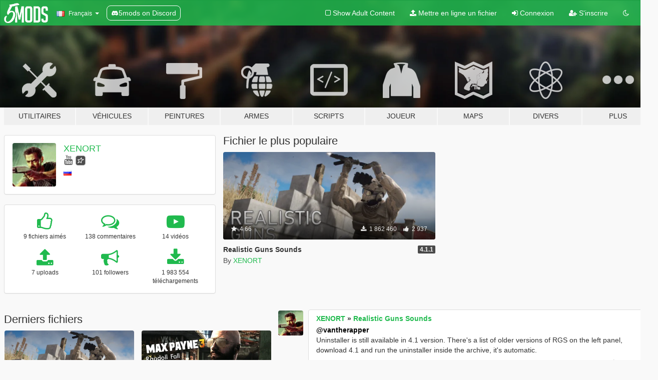

--- FILE ---
content_type: text/html; charset=utf-8
request_url: https://fr.gta5-mods.com/users/XENORT
body_size: 10824
content:

<!DOCTYPE html>
<html lang="fr" dir="ltr">
<head>
	<title>
		Mods pour GTA 5 par XENORT - GTA5-Mods.com
	</title>

		<script
		  async
		  src="https://hb.vntsm.com/v4/live/vms/sites/gta5-mods.com/index.js"
        ></script>

        <script>
          self.__VM = self.__VM || [];
          self.__VM.push(function (admanager, scope) {
            scope.Config.buildPlacement((configBuilder) => {
              configBuilder.add("billboard");
              configBuilder.addDefaultOrUnique("mobile_mpu").setBreakPoint("mobile")
            }).display("top-ad");

            scope.Config.buildPlacement((configBuilder) => {
              configBuilder.add("leaderboard");
              configBuilder.addDefaultOrUnique("mobile_mpu").setBreakPoint("mobile")
            }).display("central-ad");

            scope.Config.buildPlacement((configBuilder) => {
              configBuilder.add("mpu");
              configBuilder.addDefaultOrUnique("mobile_mpu").setBreakPoint("mobile")
            }).display("side-ad");

            scope.Config.buildPlacement((configBuilder) => {
              configBuilder.add("leaderboard");
              configBuilder.addDefaultOrUnique("mpu").setBreakPoint({ mediaQuery: "max-width:1200px" })
            }).display("central-ad-2");

            scope.Config.buildPlacement((configBuilder) => {
              configBuilder.add("leaderboard");
              configBuilder.addDefaultOrUnique("mobile_mpu").setBreakPoint("mobile")
            }).display("bottom-ad");

            scope.Config.buildPlacement((configBuilder) => {
              configBuilder.add("desktop_takeover");
              configBuilder.addDefaultOrUnique("mobile_takeover").setBreakPoint("mobile")
            }).display("takeover-ad");

            scope.Config.get('mpu').display('download-ad-1');
          });
        </script>

	<meta charset="utf-8">
	<meta name="viewport" content="width=320, initial-scale=1.0, maximum-scale=1.0">
	<meta http-equiv="X-UA-Compatible" content="IE=edge">
	<meta name="msapplication-config" content="none">
	<meta name="theme-color" content="#20ba4e">
	<meta name="msapplication-navbutton-color" content="#20ba4e">
	<meta name="apple-mobile-web-app-capable" content="yes">
	<meta name="apple-mobile-web-app-status-bar-style" content="#20ba4e">
	<meta name="csrf-param" content="authenticity_token" />
<meta name="csrf-token" content="U/0NqnZXXoQhSxvynJp2znYUmUeCMVOweXlfKVX7VMi2GzL0juITmnnZzU6vk9QzWkLu+tAQkru3woe7j0n+fw==" />
	

	<link rel="shortcut icon" type="image/x-icon" href="https://images.gta5-mods.com/icons/favicon.png">
	<link rel="stylesheet" media="screen" href="/assets/application-7e510725ebc5c55e88a9fd87c027a2aa9e20126744fbac89762e0fd54819c399.css" />
	    <link rel="alternate" hreflang="id" href="https://id.gta5-mods.com/users/XENORT">
    <link rel="alternate" hreflang="ms" href="https://ms.gta5-mods.com/users/XENORT">
    <link rel="alternate" hreflang="bg" href="https://bg.gta5-mods.com/users/XENORT">
    <link rel="alternate" hreflang="ca" href="https://ca.gta5-mods.com/users/XENORT">
    <link rel="alternate" hreflang="cs" href="https://cs.gta5-mods.com/users/XENORT">
    <link rel="alternate" hreflang="da" href="https://da.gta5-mods.com/users/XENORT">
    <link rel="alternate" hreflang="de" href="https://de.gta5-mods.com/users/XENORT">
    <link rel="alternate" hreflang="el" href="https://el.gta5-mods.com/users/XENORT">
    <link rel="alternate" hreflang="en" href="https://www.gta5-mods.com/users/XENORT">
    <link rel="alternate" hreflang="es" href="https://es.gta5-mods.com/users/XENORT">
    <link rel="alternate" hreflang="fr" href="https://fr.gta5-mods.com/users/XENORT">
    <link rel="alternate" hreflang="gl" href="https://gl.gta5-mods.com/users/XENORT">
    <link rel="alternate" hreflang="ko" href="https://ko.gta5-mods.com/users/XENORT">
    <link rel="alternate" hreflang="hi" href="https://hi.gta5-mods.com/users/XENORT">
    <link rel="alternate" hreflang="it" href="https://it.gta5-mods.com/users/XENORT">
    <link rel="alternate" hreflang="hu" href="https://hu.gta5-mods.com/users/XENORT">
    <link rel="alternate" hreflang="mk" href="https://mk.gta5-mods.com/users/XENORT">
    <link rel="alternate" hreflang="nl" href="https://nl.gta5-mods.com/users/XENORT">
    <link rel="alternate" hreflang="nb" href="https://no.gta5-mods.com/users/XENORT">
    <link rel="alternate" hreflang="pl" href="https://pl.gta5-mods.com/users/XENORT">
    <link rel="alternate" hreflang="pt-BR" href="https://pt.gta5-mods.com/users/XENORT">
    <link rel="alternate" hreflang="ro" href="https://ro.gta5-mods.com/users/XENORT">
    <link rel="alternate" hreflang="ru" href="https://ru.gta5-mods.com/users/XENORT">
    <link rel="alternate" hreflang="sl" href="https://sl.gta5-mods.com/users/XENORT">
    <link rel="alternate" hreflang="fi" href="https://fi.gta5-mods.com/users/XENORT">
    <link rel="alternate" hreflang="sv" href="https://sv.gta5-mods.com/users/XENORT">
    <link rel="alternate" hreflang="vi" href="https://vi.gta5-mods.com/users/XENORT">
    <link rel="alternate" hreflang="tr" href="https://tr.gta5-mods.com/users/XENORT">
    <link rel="alternate" hreflang="uk" href="https://uk.gta5-mods.com/users/XENORT">
    <link rel="alternate" hreflang="zh-CN" href="https://zh.gta5-mods.com/users/XENORT">

  <script src="/javascripts/ads.js"></script>

		<!-- Nexus Google Tag Manager -->
		<script nonce="true">
//<![CDATA[
				window.dataLayer = window.dataLayer || [];

						window.dataLayer.push({
								login_status: 'Guest',
								user_id: undefined,
								gta5mods_id: undefined,
						});

//]]>
</script>
		<script nonce="true">
//<![CDATA[
				(function(w,d,s,l,i){w[l]=w[l]||[];w[l].push({'gtm.start':
				new Date().getTime(),event:'gtm.js'});var f=d.getElementsByTagName(s)[0],
				j=d.createElement(s),dl=l!='dataLayer'?'&l='+l:'';j.async=true;j.src=
				'https://www.googletagmanager.com/gtm.js?id='+i+dl;f.parentNode.insertBefore(j,f);
				})(window,document,'script','dataLayer','GTM-KCVF2WQ');

//]]>
</script>		<!-- End Nexus Google Tag Manager -->
</head>
<body class=" fr">
	<!-- Google Tag Manager (noscript) -->
	<noscript><iframe src="https://www.googletagmanager.com/ns.html?id=GTM-KCVF2WQ"
										height="0" width="0" style="display:none;visibility:hidden"></iframe></noscript>
	<!-- End Google Tag Manager (noscript) -->

<div id="page-cover"></div>
<div id="page-loading">
	<span class="graphic"></span>
	<span class="message">Chargement...</span>
</div>

<div id="page-cover"></div>

<nav id="main-nav" class="navbar navbar-default">
  <div class="container">
    <div class="navbar-header">
      <a class="navbar-brand" href="/"></a>

      <ul class="nav navbar-nav">
        <li id="language-dropdown" class="dropdown">
          <a href="#language" class="dropdown-toggle" data-toggle="dropdown">
            <span class="famfamfam-flag-fr icon"></span>&nbsp;
            <span class="language-name">Français</span>
            <span class="caret"></span>
          </a>

          <ul class="dropdown-menu dropdown-menu-with-footer">
                <li>
                  <a href="https://id.gta5-mods.com/users/XENORT">
                    <span class="famfamfam-flag-id"></span>
                    <span class="language-name">Bahasa Indonesia</span>
                  </a>
                </li>
                <li>
                  <a href="https://ms.gta5-mods.com/users/XENORT">
                    <span class="famfamfam-flag-my"></span>
                    <span class="language-name">Bahasa Melayu</span>
                  </a>
                </li>
                <li>
                  <a href="https://bg.gta5-mods.com/users/XENORT">
                    <span class="famfamfam-flag-bg"></span>
                    <span class="language-name">Български</span>
                  </a>
                </li>
                <li>
                  <a href="https://ca.gta5-mods.com/users/XENORT">
                    <span class="famfamfam-flag-catalonia"></span>
                    <span class="language-name">Català</span>
                  </a>
                </li>
                <li>
                  <a href="https://cs.gta5-mods.com/users/XENORT">
                    <span class="famfamfam-flag-cz"></span>
                    <span class="language-name">Čeština</span>
                  </a>
                </li>
                <li>
                  <a href="https://da.gta5-mods.com/users/XENORT">
                    <span class="famfamfam-flag-dk"></span>
                    <span class="language-name">Dansk</span>
                  </a>
                </li>
                <li>
                  <a href="https://de.gta5-mods.com/users/XENORT">
                    <span class="famfamfam-flag-de"></span>
                    <span class="language-name">Deutsch</span>
                  </a>
                </li>
                <li>
                  <a href="https://el.gta5-mods.com/users/XENORT">
                    <span class="famfamfam-flag-gr"></span>
                    <span class="language-name">Ελληνικά</span>
                  </a>
                </li>
                <li>
                  <a href="https://www.gta5-mods.com/users/XENORT">
                    <span class="famfamfam-flag-gb"></span>
                    <span class="language-name">English</span>
                  </a>
                </li>
                <li>
                  <a href="https://es.gta5-mods.com/users/XENORT">
                    <span class="famfamfam-flag-es"></span>
                    <span class="language-name">Español</span>
                  </a>
                </li>
                <li>
                  <a href="https://fr.gta5-mods.com/users/XENORT">
                    <span class="famfamfam-flag-fr"></span>
                    <span class="language-name">Français</span>
                  </a>
                </li>
                <li>
                  <a href="https://gl.gta5-mods.com/users/XENORT">
                    <span class="famfamfam-flag-es-gl"></span>
                    <span class="language-name">Galego</span>
                  </a>
                </li>
                <li>
                  <a href="https://ko.gta5-mods.com/users/XENORT">
                    <span class="famfamfam-flag-kr"></span>
                    <span class="language-name">한국어</span>
                  </a>
                </li>
                <li>
                  <a href="https://hi.gta5-mods.com/users/XENORT">
                    <span class="famfamfam-flag-in"></span>
                    <span class="language-name">हिन्दी</span>
                  </a>
                </li>
                <li>
                  <a href="https://it.gta5-mods.com/users/XENORT">
                    <span class="famfamfam-flag-it"></span>
                    <span class="language-name">Italiano</span>
                  </a>
                </li>
                <li>
                  <a href="https://hu.gta5-mods.com/users/XENORT">
                    <span class="famfamfam-flag-hu"></span>
                    <span class="language-name">Magyar</span>
                  </a>
                </li>
                <li>
                  <a href="https://mk.gta5-mods.com/users/XENORT">
                    <span class="famfamfam-flag-mk"></span>
                    <span class="language-name">Македонски</span>
                  </a>
                </li>
                <li>
                  <a href="https://nl.gta5-mods.com/users/XENORT">
                    <span class="famfamfam-flag-nl"></span>
                    <span class="language-name">Nederlands</span>
                  </a>
                </li>
                <li>
                  <a href="https://no.gta5-mods.com/users/XENORT">
                    <span class="famfamfam-flag-no"></span>
                    <span class="language-name">Norsk</span>
                  </a>
                </li>
                <li>
                  <a href="https://pl.gta5-mods.com/users/XENORT">
                    <span class="famfamfam-flag-pl"></span>
                    <span class="language-name">Polski</span>
                  </a>
                </li>
                <li>
                  <a href="https://pt.gta5-mods.com/users/XENORT">
                    <span class="famfamfam-flag-br"></span>
                    <span class="language-name">Português do Brasil</span>
                  </a>
                </li>
                <li>
                  <a href="https://ro.gta5-mods.com/users/XENORT">
                    <span class="famfamfam-flag-ro"></span>
                    <span class="language-name">Română</span>
                  </a>
                </li>
                <li>
                  <a href="https://ru.gta5-mods.com/users/XENORT">
                    <span class="famfamfam-flag-ru"></span>
                    <span class="language-name">Русский</span>
                  </a>
                </li>
                <li>
                  <a href="https://sl.gta5-mods.com/users/XENORT">
                    <span class="famfamfam-flag-si"></span>
                    <span class="language-name">Slovenščina</span>
                  </a>
                </li>
                <li>
                  <a href="https://fi.gta5-mods.com/users/XENORT">
                    <span class="famfamfam-flag-fi"></span>
                    <span class="language-name">Suomi</span>
                  </a>
                </li>
                <li>
                  <a href="https://sv.gta5-mods.com/users/XENORT">
                    <span class="famfamfam-flag-se"></span>
                    <span class="language-name">Svenska</span>
                  </a>
                </li>
                <li>
                  <a href="https://vi.gta5-mods.com/users/XENORT">
                    <span class="famfamfam-flag-vn"></span>
                    <span class="language-name">Tiếng Việt</span>
                  </a>
                </li>
                <li>
                  <a href="https://tr.gta5-mods.com/users/XENORT">
                    <span class="famfamfam-flag-tr"></span>
                    <span class="language-name">Türkçe</span>
                  </a>
                </li>
                <li>
                  <a href="https://uk.gta5-mods.com/users/XENORT">
                    <span class="famfamfam-flag-ua"></span>
                    <span class="language-name">Українська</span>
                  </a>
                </li>
                <li>
                  <a href="https://zh.gta5-mods.com/users/XENORT">
                    <span class="famfamfam-flag-cn"></span>
                    <span class="language-name">中文</span>
                  </a>
                </li>
          </ul>
        </li>
        <li class="discord-link">
          <a href="https://discord.gg/2PR7aMzD4U" target="_blank" rel="noreferrer">
            <img src="https://images.gta5-mods.com/site/discord-header.svg" height="15px" alt="">
            <span>5mods on Discord</span>
          </a>
        </li>
      </ul>
    </div>

    <ul class="nav navbar-nav navbar-right">
        <li>
          <a href="/adult_filter" title="Light mode">
              <span class="fa fa-square-o"></span>
            <span>Show Adult <span class="adult-filter__content-text">Content</span></span>
          </a>
        </li>
      <li class="hidden-xs">
        <a href="/upload">
          <span class="icon fa fa-upload"></span>
          Mettre en ligne un fichier
        </a>
      </li>

        <li>
          <a href="/login?r=/users/XENORT">
            <span class="icon fa fa-sign-in"></span>
            <span class="login-text">Connexion</span>
          </a>
        </li>

        <li class="hidden-xs">
          <a href="/register?r=/users/XENORT">
            <span class="icon fa fa-user-plus"></span>
            S&#39;inscrire
          </a>
        </li>

        <li>
            <a href="/dark_mode" title="Dark mode">
              <span class="fa fa-moon-o"></span>
            </a>
        </li>

      <li id="search-dropdown">
        <a href="#search" class="dropdown-toggle" data-toggle="dropdown">
          <span class="fa fa-search"></span>
        </a>

        <div class="dropdown-menu">
          <div class="form-inline">
            <div class="form-group">
              <div class="input-group">
                <div class="input-group-addon"><span  class="fa fa-search"></span></div>
                <input type="text" class="form-control" placeholder="Chercher des mods pour GTA 5...">
              </div>
            </div>
            <button type="submit" class="btn btn-primary">
              Rechercher
            </button>
          </div>
        </div>
      </li>
    </ul>
  </div>
</nav>

<div id="banner" class="">
  <div class="container hidden-xs">
    <div id="intro">
      <h1 class="styled">Bienvenue sur GTA5-Mods.com</h1>
      <p>Select one of the following categories to start browsing the latest GTA 5 PC mods:</p>
    </div>
  </div>

  <div class="container">
    <ul id="navigation" class="clearfix fr">
        <li class="tools ">
          <a href="/tools">
            <span class="icon-category"></span>
            <span class="label-border"></span>
            <span class="label-category ">
              <span>Utilitaires</span>
            </span>
          </a>
        </li>
        <li class="vehicles ">
          <a href="/vehicles">
            <span class="icon-category"></span>
            <span class="label-border"></span>
            <span class="label-category ">
              <span>Véhicules</span>
            </span>
          </a>
        </li>
        <li class="paintjobs ">
          <a href="/paintjobs">
            <span class="icon-category"></span>
            <span class="label-border"></span>
            <span class="label-category ">
              <span>Peintures</span>
            </span>
          </a>
        </li>
        <li class="weapons ">
          <a href="/weapons">
            <span class="icon-category"></span>
            <span class="label-border"></span>
            <span class="label-category ">
              <span>Armes</span>
            </span>
          </a>
        </li>
        <li class="scripts ">
          <a href="/scripts">
            <span class="icon-category"></span>
            <span class="label-border"></span>
            <span class="label-category ">
              <span>Scripts</span>
            </span>
          </a>
        </li>
        <li class="player ">
          <a href="/player">
            <span class="icon-category"></span>
            <span class="label-border"></span>
            <span class="label-category ">
              <span>Joueur</span>
            </span>
          </a>
        </li>
        <li class="maps ">
          <a href="/maps">
            <span class="icon-category"></span>
            <span class="label-border"></span>
            <span class="label-category ">
              <span>Maps</span>
            </span>
          </a>
        </li>
        <li class="misc ">
          <a href="/misc">
            <span class="icon-category"></span>
            <span class="label-border"></span>
            <span class="label-category ">
              <span>Divers</span>
            </span>
          </a>
        </li>
      <li id="more-dropdown" class="more dropdown">
        <a href="#more" class="dropdown-toggle" data-toggle="dropdown">
          <span class="icon-category"></span>
          <span class="label-border"></span>
          <span class="label-category ">
            <span>Plus</span>
          </span>
        </a>

        <ul class="dropdown-menu pull-right">
          <li>
            <a href="http://www.gta5cheats.com" target="_blank">
              <span class="fa fa-external-link"></span>
              GTA 5 Cheats
            </a>
          </li>
        </ul>
      </li>
    </ul>
  </div>
</div>

<div id="content">
  
<div id="profile" data-user-id="212841">
  <div class="container">


        <div class="row">
          <div class="col-sm-6 col-md-4">
            <div class="user-panel panel panel-default">
              <div class="panel-body">
                <div class="row">
                  <div class="col-xs-3">
                    <a href="/users/XENORT">
                      <img class="img-responsive" src="https://img.gta5-mods.com/q75-w100-h100-cfill/avatars/212841/db1bf1-highpayne.png" alt="Db1bf1 highpayne" />
                    </a>
                  </div>
                  <div class="col-xs-9">
                    <a class="username" href="/users/XENORT">XENORT</a>

                        <br/>

                            <div class="user-social">
                              





<a title="YouTube" target="_blank" href="https://www.youtube.com/channel/UC_jJaW7PJ-a-eFebAB2Blfg"><span class="fa fa-youtube"></span></a>


<a title="Rockstar Games Social Club" target="_blank" href="http://socialclub.rockstargames.com/member/_XENORT"><span class="fa fa-socialclub size-20"></span></a>



                            </div>

                              <div class="user-location">
                                <span title="Russie" class="famfamfam-flag-ru user-location-country"></span>
                                
                              </div>

                            <div class="g-ytsubscribe" data-channel="null" data-channelid="UC_jJaW7PJ-a-eFebAB2Blfg" data-layout="default" data-count="default"></div>



                  </div>
                </div>
              </div>
            </div>

              <div class="panel panel-default" dir="auto">
                <div class="panel-body">
                    <div class="user-stats">
                      <div class="row">
                        <div class="col-xs-4">
                          <span class="stat-icon fa fa-thumbs-o-up"></span>
                          <span class="stat-label">
                            9 fichiers aimés
                          </span>
                        </div>
                        <div class="col-xs-4">
                          <span class="stat-icon fa fa-comments-o"></span>
                          <span class="stat-label">
                            138 commentaires
                          </span>
                        </div>
                        <div class="col-xs-4">
                          <span class="stat-icon fa fa-youtube-play"></span>
                          <span class="stat-label">
                            14 vidéos
                          </span>
                        </div>
                      </div>

                      <div class="row">
                        <div class="col-xs-4">
                          <span class="stat-icon fa fa-upload"></span>
                          <span class="stat-label">
                            7 uploads
                          </span>
                        </div>
                        <div class="col-xs-4">
                          <span class="stat-icon fa fa-bullhorn"></span>
                          <span class="stat-label">
                            101 followers
                          </span>
                        </div>
                          <div class="col-xs-4">
                            <span class="stat-icon fa fa-download"></span>
                            <span class="stat-label">
                              1 983 554 téléchargements
                            </span>
                          </div>
                      </div>
                    </div>
                </div>
              </div>
          </div>

            <div class="col-sm-6 col-md-4 file-list">
              <h3 class="no-margin-top">Fichier le plus populaire</h3>
              
<div class="file-list-obj">
  <a href="/weapons/realistic-weapons-sounds" title="Realistic Guns Sounds" class="preview empty">

    <img title="Realistic Guns Sounds" class="img-responsive" alt="Realistic Guns Sounds" src="https://img.gta5-mods.com/q75-w500-h333-cfill/images/realistic-weapons-sounds/cfcad6-rgsv4.png" />

      <ul class="categories">
            <li>Son</li>
            <li>Featured</li>
      </ul>

      <div class="stats">
        <div>
            <span title="4.66 star rating">
              <span class="fa fa-star"></span> 4.66
            </span>
        </div>
        <div>
          <span title="1 862 460 téléchargements">
            <span class="fa fa-download"></span> 1 862 460
          </span>
          <span class="stats-likes" title="2 937 aiment">
            <span class="fa fa-thumbs-up"></span> 2 937
          </span>
        </div>
      </div>

  </a>
  <div class="details">
    <div class="top">
      <div class="name">
        <a href="/weapons/realistic-weapons-sounds" title="Realistic Guns Sounds">
          <span dir="ltr">Realistic Guns Sounds</span>
        </a>
      </div>
        <div class="version" dir="ltr" title="4.1.1">4.1.1</div>
    </div>
    <div class="bottom">
      <span class="bottom-by">By</span> <a href="/users/XENORT" title="XENORT">XENORT</a>
    </div>
  </div>
</div>
            </div>
        </div>

            <div class="row">
                  <div class="file-list col-sm-5">
                    <div class="row-heading">
                      <h3 class="latest-files">
                        Derniers fichiers
                      </h3>
                    </div>

                        <div class="row">
                            <div class="col-xs-6 col-sm-12 col-md-6">
                              
<div class="file-list-obj">
  <a href="/weapons/realistic-weapons-sounds" title="Realistic Guns Sounds" class="preview empty">

    <img title="Realistic Guns Sounds" class="img-responsive" alt="Realistic Guns Sounds" src="https://img.gta5-mods.com/q75-w500-h333-cfill/images/realistic-weapons-sounds/cfcad6-rgsv4.png" />

      <ul class="categories">
            <li>Son</li>
            <li>Featured</li>
      </ul>

      <div class="stats">
        <div>
            <span title="4.66 star rating">
              <span class="fa fa-star"></span> 4.66
            </span>
        </div>
        <div>
          <span title="1 862 460 téléchargements">
            <span class="fa fa-download"></span> 1 862 460
          </span>
          <span class="stats-likes" title="2 937 aiment">
            <span class="fa fa-thumbs-up"></span> 2 937
          </span>
        </div>
      </div>

  </a>
  <div class="details">
    <div class="top">
      <div class="name">
        <a href="/weapons/realistic-weapons-sounds" title="Realistic Guns Sounds">
          <span dir="ltr">Realistic Guns Sounds</span>
        </a>
      </div>
        <div class="version" dir="ltr" title="4.1.1">4.1.1</div>
    </div>
    <div class="bottom">
      <span class="bottom-by">By</span> <a href="/users/XENORT" title="XENORT">XENORT</a>
    </div>
  </div>
</div>
                            </div>
                            <div class="col-xs-6 col-sm-12 col-md-6">
                              
<div class="file-list-obj">
  <a href="/misc/mp3-max-payne-3-ragdoll-fall-sounds-bullet-hit-sounds" title="MP3 (Max Payne 3) Ragdoll Fall Sounds & Bullet Hit Sounds" class="preview empty">

    <img title="MP3 (Max Payne 3) Ragdoll Fall Sounds & Bullet Hit Sounds" class="img-responsive" alt="MP3 (Max Payne 3) Ragdoll Fall Sounds & Bullet Hit Sounds" src="https://img.gta5-mods.com/q75-w500-h333-cfill/images/mp3-max-payne-3-ragdoll-fall-sounds-bullet-hit-sounds/50f071-mp3soundslogo.png" />

      <ul class="categories">
            <li>Son</li>
      </ul>

      <div class="stats">
        <div>
            <span title="5.0 star rating">
              <span class="fa fa-star"></span> 5.0
            </span>
        </div>
        <div>
          <span title="7 509 téléchargements">
            <span class="fa fa-download"></span> 7 509
          </span>
          <span class="stats-likes" title="49 aiment">
            <span class="fa fa-thumbs-up"></span> 49
          </span>
        </div>
      </div>

  </a>
  <div class="details">
    <div class="top">
      <div class="name">
        <a href="/misc/mp3-max-payne-3-ragdoll-fall-sounds-bullet-hit-sounds" title="MP3 (Max Payne 3) Ragdoll Fall Sounds & Bullet Hit Sounds">
          <span dir="ltr">MP3 (Max Payne 3) Ragdoll Fall Sounds & Bullet Hit Sounds</span>
        </a>
      </div>
        <div class="version" dir="ltr" title="1.0">1.0</div>
    </div>
    <div class="bottom">
      <span class="bottom-by">By</span> <a href="/users/XENORT" title="XENORT">XENORT</a>
    </div>
  </div>
</div>
                            </div>
                        </div>
                        <div class="row">
                            <div class="col-xs-6 col-sm-12 col-md-6">
                              
<div class="file-list-obj">
  <a href="/misc/rdr-red-dead-redemption-ragdoll-fall-sounds-gory-bullet-hit-sounds" title="RDR (Red Dead Redemption) Ragdoll Fall Sounds & Gory Bullet Hit Sounds" class="preview empty">

    <img title="RDR (Red Dead Redemption) Ragdoll Fall Sounds & Gory Bullet Hit Sounds" class="img-responsive" alt="RDR (Red Dead Redemption) Ragdoll Fall Sounds & Gory Bullet Hit Sounds" src="https://img.gta5-mods.com/q75-w500-h333-cfill/images/rdr-red-dead-redemption-ragdoll-fall-sounds-gory-bullet-hit-sounds/85a748-preview.png" />

      <ul class="categories">
            <li>Son</li>
      </ul>

      <div class="stats">
        <div>
            <span title="4.85 star rating">
              <span class="fa fa-star"></span> 4.85
            </span>
        </div>
        <div>
          <span title="7 010 téléchargements">
            <span class="fa fa-download"></span> 7 010
          </span>
          <span class="stats-likes" title="76 aiment">
            <span class="fa fa-thumbs-up"></span> 76
          </span>
        </div>
      </div>

  </a>
  <div class="details">
    <div class="top">
      <div class="name">
        <a href="/misc/rdr-red-dead-redemption-ragdoll-fall-sounds-gory-bullet-hit-sounds" title="RDR (Red Dead Redemption) Ragdoll Fall Sounds & Gory Bullet Hit Sounds">
          <span dir="ltr">RDR (Red Dead Redemption) Ragdoll Fall Sounds & Gory Bullet Hit Sounds</span>
        </a>
      </div>
        <div class="version" dir="ltr" title="1.3.2">1.3.2</div>
    </div>
    <div class="bottom">
      <span class="bottom-by">By</span> <a href="/users/XENORT" title="XENORT">XENORT</a>
    </div>
  </div>
</div>
                            </div>
                            <div class="col-xs-6 col-sm-12 col-md-6">
                              
<div class="file-list-obj">
  <a href="/misc/gta-iv-footstep-sounds" title="GTA IV Footstep Sounds" class="preview empty">

    <img title="GTA IV Footstep Sounds" class="img-responsive" alt="GTA IV Footstep Sounds" src="https://img.gta5-mods.com/q75-w500-h333-cfill/images/gta-iv-footstep-sounds/6e49ca-gta4footstepsoundslogo.png" />

      <ul class="categories">
            <li>Son</li>
      </ul>

      <div class="stats">
        <div>
            <span title="4.78 star rating">
              <span class="fa fa-star"></span> 4.78
            </span>
        </div>
        <div>
          <span title="11 035 téléchargements">
            <span class="fa fa-download"></span> 11 035
          </span>
          <span class="stats-likes" title="87 aiment">
            <span class="fa fa-thumbs-up"></span> 87
          </span>
        </div>
      </div>

  </a>
  <div class="details">
    <div class="top">
      <div class="name">
        <a href="/misc/gta-iv-footstep-sounds" title="GTA IV Footstep Sounds">
          <span dir="ltr">GTA IV Footstep Sounds</span>
        </a>
      </div>
        <div class="version" dir="ltr" title="BETA">BETA</div>
    </div>
    <div class="bottom">
      <span class="bottom-by">By</span> <a href="/users/XENORT" title="XENORT">XENORT</a>
    </div>
  </div>
</div>
                            </div>
                        </div>
                        <div class="row">
                            <div class="col-xs-6 col-sm-12 col-md-6">
                              
<div class="file-list-obj">
  <a href="/vehicles/realistic-car-physics" title="Realistic car physics" class="preview empty">

    <img title="Realistic car physics" class="img-responsive" alt="Realistic car physics" src="https://img.gta5-mods.com/q75-w500-h333-cfill/images/realistic-car-physics/b6548a-GTA5 2017-06-12 07-03-56-424.png" />

      <ul class="categories">
            <li>Realistic</li>
            <li>Voiture</li>
            <li>Physics</li>
      </ul>

      <div class="stats">
        <div>
            <span title="4.58 star rating">
              <span class="fa fa-star"></span> 4.58
            </span>
        </div>
        <div>
          <span title="48 352 téléchargements">
            <span class="fa fa-download"></span> 48 352
          </span>
          <span class="stats-likes" title="47 aiment">
            <span class="fa fa-thumbs-up"></span> 47
          </span>
        </div>
      </div>

  </a>
  <div class="details">
    <div class="top">
      <div class="name">
        <a href="/vehicles/realistic-car-physics" title="Realistic car physics">
          <span dir="ltr">Realistic car physics</span>
        </a>
      </div>
        <div class="version" dir="ltr" title="1.0">1.0</div>
    </div>
    <div class="bottom">
      <span class="bottom-by">By</span> <a href="/users/XENORT" title="XENORT">XENORT</a>
    </div>
  </div>
</div>
                            </div>
                            <div class="col-xs-6 col-sm-12 col-md-6">
                              
<div class="file-list-obj">
  <a href="/weapons/realistic-reloading-sounds" title="Realistic reloading sounds" class="preview empty">

    <img title="Realistic reloading sounds" class="img-responsive" alt="Realistic reloading sounds" src="https://img.gta5-mods.com/q75-w500-h333-cfill/images/realistic-reloading-sounds/c2c064-GTA5 2017-01-25 09-44-45-865 — копия.png" />

      <ul class="categories">
            <li>Son</li>
      </ul>

      <div class="stats">
        <div>
            <span title="3.92 star rating">
              <span class="fa fa-star"></span> 3.92
            </span>
        </div>
        <div>
          <span title="32 199 téléchargements">
            <span class="fa fa-download"></span> 32 199
          </span>
          <span class="stats-likes" title="126 aiment">
            <span class="fa fa-thumbs-up"></span> 126
          </span>
        </div>
      </div>

  </a>
  <div class="details">
    <div class="top">
      <div class="name">
        <a href="/weapons/realistic-reloading-sounds" title="Realistic reloading sounds">
          <span dir="ltr">Realistic reloading sounds</span>
        </a>
      </div>
        <div class="version" dir="ltr" title="1.0">1.0</div>
    </div>
    <div class="bottom">
      <span class="bottom-by">By</span> <a href="/users/XENORT" title="XENORT">XENORT</a>
    </div>
  </div>
</div>
                            </div>
                        </div>
                        <div class="row">
                            <div class="col-xs-6 col-sm-12 col-md-6">
                              
<div class="file-list-obj">
  <a href="/weapons/gta-v-new-reloading-sounds" title="New reloading sounds" class="preview empty">

    <img title="New reloading sounds" class="img-responsive" alt="New reloading sounds" src="https://img.gta5-mods.com/q75-w500-h333-cfill/images/gta-v-new-reloading-sounds/69117c-bandicam 2016-10-27 21-11-29-903.jpg" />

      <ul class="categories">
            <li>Son</li>
      </ul>

      <div class="stats">
        <div>
            <span title="4.46 star rating">
              <span class="fa fa-star"></span> 4.46
            </span>
        </div>
        <div>
          <span title="14 989 téléchargements">
            <span class="fa fa-download"></span> 14 989
          </span>
          <span class="stats-likes" title="88 aiment">
            <span class="fa fa-thumbs-up"></span> 88
          </span>
        </div>
      </div>

  </a>
  <div class="details">
    <div class="top">
      <div class="name">
        <a href="/weapons/gta-v-new-reloading-sounds" title="New reloading sounds">
          <span dir="ltr">New reloading sounds</span>
        </a>
      </div>
        <div class="version" dir="ltr" title="1.2">1.2</div>
    </div>
    <div class="bottom">
      <span class="bottom-by">By</span> <a href="/users/XENORT" title="XENORT">XENORT</a>
    </div>
  </div>
</div>
                            </div>
                        </div>
                  </div>

                  <div id="comments" class="col-sm-7">
                    <ul class="media-list comments-list" style="display: block;">
                      
    <li id="comment-2219051" class="comment media " data-comment-id="2219051" data-username="XENORT" data-mentions="[&quot;vantherapper&quot;]">
      <div class="media-left">
        <a href="/users/XENORT"><img class="media-object" src="https://img.gta5-mods.com/q75-w100-h100-cfill/avatars/212841/db1bf1-highpayne.png" alt="Db1bf1 highpayne" /></a>
      </div>
      <div class="media-body">
        <div class="panel panel-default">
          <div class="panel-body">
            <div class="media-heading clearfix">
              <div class="pull-left flip" dir="auto">
                <a href="/users/XENORT">XENORT</a>
                    &raquo;
                    <a href="/weapons/realistic-weapons-sounds">Realistic Guns Sounds</a>
              </div>
              <div class="pull-right flip">
                

                
              </div>
            </div>

            <div class="comment-text " dir="auto"><p><a class="mention" href="/users/vantherapper">@vantherapper</a> 
<br />Uninstaller is still available in 4.1 version. There&#39;s a list of older versions of RGS on the left panel, download 4.1 and run the uninstaller inside the archive, it&#39;s automatic.</p></div>

            <div class="media-details clearfix">
              <div class="row">
                <div class="col-md-8 text-left flip">

                    <a class="inline-icon-text" href="/weapons/realistic-weapons-sounds#comment-2219051"><span class="fa fa-comments-o"></span>Voir le contexte</a>

                  

                  
                </div>
                <div class="col-md-4 text-right flip" title="26 décembre 2023 08h 07min 13s">26 décembre 2023</div>
              </div>
            </div>
          </div>
        </div>
      </div>
    </li>

    <li id="comment-2215072" class="comment media " data-comment-id="2215072" data-username="XENORT" data-mentions="[&quot;Splatzzzz&quot;]">
      <div class="media-left">
        <a href="/users/XENORT"><img class="media-object" src="https://img.gta5-mods.com/q75-w100-h100-cfill/avatars/212841/db1bf1-highpayne.png" alt="Db1bf1 highpayne" /></a>
      </div>
      <div class="media-body">
        <div class="panel panel-default">
          <div class="panel-body">
            <div class="media-heading clearfix">
              <div class="pull-left flip" dir="auto">
                <a href="/users/XENORT">XENORT</a>
                    &raquo;
                    <a href="/weapons/realistic-weapons-sounds">Realistic Guns Sounds</a>
              </div>
              <div class="pull-right flip">
                

                
              </div>
            </div>

            <div class="comment-text " dir="auto"><p><a class="mention" href="/users/Splatzzzz">@Splatzzzz</a> 
<br />If you&#39;ll provide proper credits, then yes.</p></div>

            <div class="media-details clearfix">
              <div class="row">
                <div class="col-md-8 text-left flip">

                    <a class="inline-icon-text" href="/weapons/realistic-weapons-sounds#comment-2215072"><span class="fa fa-comments-o"></span>Voir le contexte</a>

                  

                  
                </div>
                <div class="col-md-4 text-right flip" title="12 décembre 2023 15h 20min 58s">12 décembre 2023</div>
              </div>
            </div>
          </div>
        </div>
      </div>
    </li>

    <li id="comment-2214219" class="comment media " data-comment-id="2214219" data-username="XENORT" data-mentions="[&quot;xxeennxxeeii47&quot;]">
      <div class="media-left">
        <a href="/users/XENORT"><img class="media-object" src="https://img.gta5-mods.com/q75-w100-h100-cfill/avatars/212841/db1bf1-highpayne.png" alt="Db1bf1 highpayne" /></a>
      </div>
      <div class="media-body">
        <div class="panel panel-default">
          <div class="panel-body">
            <div class="media-heading clearfix">
              <div class="pull-left flip" dir="auto">
                <a href="/users/XENORT">XENORT</a>
                    &raquo;
                    <a href="/weapons/realistic-weapons-sounds">Realistic Guns Sounds</a>
              </div>
              <div class="pull-right flip">
                

                
              </div>
            </div>

            <div class="comment-text " dir="auto"><p><a class="mention" href="/users/xxeennxxeeii47">@xxeennxxeeii47</a> 
<br />...did you just seriously told me to steal other people&#39;s work and reupload it? Look, after this, I&#39;m not even sure I should waste my time trying to explain anything to you. Yes, making an update indeed requires just pressing the &quot;create an awesome update&quot; button, skipping all of the 100 steps from start to finish (which took me MONTHS of work before, considering the limitations of GTA 5&#39;s sound engine, that requires you to be creative to get decent results).
<br />As I said before, you are free to make any additions to the RGS, only if you keep them to yourself. You are not allowed to publicly upload edits of this mod (as stated in the description) without permission. Respect the team behind this mod, including me, please.</p></div>

            <div class="media-details clearfix">
              <div class="row">
                <div class="col-md-8 text-left flip">

                    <a class="inline-icon-text" href="/weapons/realistic-weapons-sounds#comment-2214219"><span class="fa fa-comments-o"></span>Voir le contexte</a>

                  

                  
                </div>
                <div class="col-md-4 text-right flip" title="09 décembre 2023 10h 13min 04s"> 9 décembre 2023</div>
              </div>
            </div>
          </div>
        </div>
      </div>
    </li>

    <li id="comment-2214203" class="comment media " data-comment-id="2214203" data-username="XENORT" data-mentions="[&quot;xxeennxxeeii47&quot;]">
      <div class="media-left">
        <a href="/users/XENORT"><img class="media-object" src="https://img.gta5-mods.com/q75-w100-h100-cfill/avatars/212841/db1bf1-highpayne.png" alt="Db1bf1 highpayne" /></a>
      </div>
      <div class="media-body">
        <div class="panel panel-default">
          <div class="panel-body">
            <div class="media-heading clearfix">
              <div class="pull-left flip" dir="auto">
                <a href="/users/XENORT">XENORT</a>
                    &raquo;
                    <a href="/weapons/realistic-weapons-sounds">Realistic Guns Sounds</a>
              </div>
              <div class="pull-right flip">
                

                
              </div>
            </div>

            <div class="comment-text " dir="auto"><p><a class="mention" href="/users/xxeennxxeeii47">@xxeennxxeeii47</a> 
<br />Well, yeah, actually putting in effort and making decent sounds for the new weapons is A LOT more time-consuming than making a &quot;hot&quot;fix update to fix critical issue. As for why there&#39;s still no update for RGS, I explained it above in the comments. You could say that I should just add new weapons and not bother remastering or fixing other issues with the mod, but that doesn&#39;t cut it for a 3-year worth of wait for me. If that .rar archive issue didn&#39;t happen, I would just leave RGS in the gutter. I&#39;m sorry.</p></div>

            <div class="media-details clearfix">
              <div class="row">
                <div class="col-md-8 text-left flip">

                    <a class="inline-icon-text" href="/weapons/realistic-weapons-sounds#comment-2214203"><span class="fa fa-comments-o"></span>Voir le contexte</a>

                  

                  
                </div>
                <div class="col-md-4 text-right flip" title="09 décembre 2023 08h 47min 00s"> 9 décembre 2023</div>
              </div>
            </div>
          </div>
        </div>
      </div>
    </li>

    <li id="comment-2214191" class="comment media " data-comment-id="2214191" data-username="XENORT" data-mentions="[&quot;xxeennxxeeii47&quot;]">
      <div class="media-left">
        <a href="/users/XENORT"><img class="media-object" src="https://img.gta5-mods.com/q75-w100-h100-cfill/avatars/212841/db1bf1-highpayne.png" alt="Db1bf1 highpayne" /></a>
      </div>
      <div class="media-body">
        <div class="panel panel-default">
          <div class="panel-body">
            <div class="media-heading clearfix">
              <div class="pull-left flip" dir="auto">
                <a href="/users/XENORT">XENORT</a>
                    &raquo;
                    <a href="/weapons/realistic-weapons-sounds">Realistic Guns Sounds</a>
              </div>
              <div class="pull-right flip">
                

                
              </div>
            </div>

            <div class="comment-text " dir="auto"><p><a class="mention" href="/users/xxeennxxeeii47">@xxeennxxeeii47</a> 
<br />Apparently, the .rar archive with the mod somehow broke after 3 years (I had an idea why this happened, but I couldn&#39;t confirm it) for a huge chunk of users. I decided to ask for help in the official gta5-mods Discord, but even the website&#39;s staff is clueless as to why this issue happened. I didn&#39;t want to release a small bugfix update after 3 years, but it&#39;s better than having some people unable to experience the mod completely.
<br />You can see reports of this issue yourself in this comment section.</p></div>

            <div class="media-details clearfix">
              <div class="row">
                <div class="col-md-8 text-left flip">

                    <a class="inline-icon-text" href="/weapons/realistic-weapons-sounds#comment-2214191"><span class="fa fa-comments-o"></span>Voir le contexte</a>

                  

                  
                </div>
                <div class="col-md-4 text-right flip" title="09 décembre 2023 07h 17min 56s"> 9 décembre 2023</div>
              </div>
            </div>
          </div>
        </div>
      </div>
    </li>

    <li id="comment-2213923" class="comment media " data-comment-id="2213923" data-username="XENORT" data-mentions="[&quot;Daddynnoob&quot;]">
      <div class="media-left">
        <a href="/users/XENORT"><img class="media-object" src="https://img.gta5-mods.com/q75-w100-h100-cfill/avatars/212841/db1bf1-highpayne.png" alt="Db1bf1 highpayne" /></a>
      </div>
      <div class="media-body">
        <div class="panel panel-default">
          <div class="panel-body">
            <div class="media-heading clearfix">
              <div class="pull-left flip" dir="auto">
                <a href="/users/XENORT">XENORT</a>
                    &raquo;
                    <a href="/weapons/realistic-weapons-sounds">Realistic Guns Sounds</a>
              </div>
              <div class="pull-right flip">
                

                
              </div>
            </div>

            <div class="comment-text " dir="auto"><p><a class="mention" href="/users/Daddynnoob">@Daddynnoob</a> 
<br />I&#39;m not making sounds professionally (not yet, at least), just as a hobby. The PayPal account has been there for a few years (if I recall correctly) and I haven&#39;t received any donations for now. It could be an issue on my end (an incorrect account setup perhaps, but I haven&#39;t checked, to be honest) or it might be just the way it is (meaning, people may not feel like donating their life savings to some random internet modmaker, I know I wouldn&#39;t donate to myself). Either way, money were never a reason to create mods for me personally. If I have an interesting idea, I&#39;ll experiment and execute it. If I have a clear vision of what I want to achieve, things go smoothly. But decent RGS update goes a little beyond that passion, and I&#39;m not sure I have enough willpower yet.</p></div>

            <div class="media-details clearfix">
              <div class="row">
                <div class="col-md-8 text-left flip">

                    <a class="inline-icon-text" href="/weapons/realistic-weapons-sounds#comment-2213923"><span class="fa fa-comments-o"></span>Voir le contexte</a>

                  

                  
                </div>
                <div class="col-md-4 text-right flip" title="08 décembre 2023 08h 55min 40s"> 8 décembre 2023</div>
              </div>
            </div>
          </div>
        </div>
      </div>
    </li>

    <li id="comment-2213753" class="comment media " data-comment-id="2213753" data-username="XENORT" data-mentions="[&quot;Daddynnoob&quot;]">
      <div class="media-left">
        <a href="/users/XENORT"><img class="media-object" src="https://img.gta5-mods.com/q75-w100-h100-cfill/avatars/212841/db1bf1-highpayne.png" alt="Db1bf1 highpayne" /></a>
      </div>
      <div class="media-body">
        <div class="panel panel-default">
          <div class="panel-body">
            <div class="media-heading clearfix">
              <div class="pull-left flip" dir="auto">
                <a href="/users/XENORT">XENORT</a>
                    &raquo;
                    <a href="/weapons/realistic-weapons-sounds">Realistic Guns Sounds</a>
              </div>
              <div class="pull-right flip">
                

                
              </div>
            </div>

            <div class="comment-text " dir="auto"><p><a class="mention" href="/users/Daddynnoob">@Daddynnoob</a>
<br />Yeah, probably the exact reason there&#39;s no new RGS version (no offense). After 3 years, the community would be happy to receive a magnum opus of an update (and I would really like to deliver too), but the stress is just so much that I don&#39;t even want to touch RGS ever again.
<br />Since the last RGS update, I&#39;ve grown and improved as a sound modder/designer, and now I can see how flawed this mod really is. There are lots of sound clipping issues everywhere, sound volume fluctuating, some sounds get abruptly cut, and a whole lot of other problems that will appear under closer inspection. I&#39;ll have to rework the entire mod to ensure that the quality is worthy of these 3 years of waiting.</p></div>

            <div class="media-details clearfix">
              <div class="row">
                <div class="col-md-8 text-left flip">

                    <a class="inline-icon-text" href="/weapons/realistic-weapons-sounds#comment-2213753"><span class="fa fa-comments-o"></span>Voir le contexte</a>

                  

                  
                </div>
                <div class="col-md-4 text-right flip" title="07 décembre 2023 18h 30min 25s"> 7 décembre 2023</div>
              </div>
            </div>
          </div>
        </div>
      </div>
    </li>

    <li id="comment-2213627" class="comment media " data-comment-id="2213627" data-username="XENORT" data-mentions="[&quot;kai99green&quot;, &quot;Michael21107&quot;, &quot;hrvyk20&quot;, &quot;bloodyframe2018&quot;]">
      <div class="media-left">
        <a href="/users/XENORT"><img class="media-object" src="https://img.gta5-mods.com/q75-w100-h100-cfill/avatars/212841/db1bf1-highpayne.png" alt="Db1bf1 highpayne" /></a>
      </div>
      <div class="media-body">
        <div class="panel panel-default">
          <div class="panel-body">
            <div class="media-heading clearfix">
              <div class="pull-left flip" dir="auto">
                <a href="/users/XENORT">XENORT</a>
                    &raquo;
                    <a href="/weapons/realistic-weapons-sounds">Realistic Guns Sounds</a>
              </div>
              <div class="pull-right flip">
                

                
              </div>
            </div>

            <div class="comment-text " dir="auto"><p><a class="mention" href="/users/kai99green">@kai99green</a> <a class="mention" href="/users/Michael21107">@Michael21107</a> <a class="mention" href="/users/hrvyk20">@hrvyk20</a> <a class="mention" href="/users/bloodyframe2018">@bloodyframe2018</a> 
<br />No idea why that stuff happened, but hopefully I fixed the issue. Sorry for any inconvenience.</p></div>

            <div class="media-details clearfix">
              <div class="row">
                <div class="col-md-8 text-left flip">

                    <a class="inline-icon-text" href="/weapons/realistic-weapons-sounds#comment-2213627"><span class="fa fa-comments-o"></span>Voir le contexte</a>

                  

                  
                </div>
                <div class="col-md-4 text-right flip" title="07 décembre 2023 11h 31min 19s"> 7 décembre 2023</div>
              </div>
            </div>
          </div>
        </div>
      </div>
    </li>

    <li id="comment-2196483" class="comment media " data-comment-id="2196483" data-username="XENORT" data-mentions="[&quot;xxeennxxeeii47&quot;, &quot;Alex_Hornet&quot;]">
      <div class="media-left">
        <a href="/users/XENORT"><img class="media-object" src="https://img.gta5-mods.com/q75-w100-h100-cfill/avatars/212841/db1bf1-highpayne.png" alt="Db1bf1 highpayne" /></a>
      </div>
      <div class="media-body">
        <div class="panel panel-default">
          <div class="panel-body">
            <div class="media-heading clearfix">
              <div class="pull-left flip" dir="auto">
                <a href="/users/XENORT">XENORT</a>
                    &raquo;
                    <a href="/weapons/realistic-weapons-sounds">Realistic Guns Sounds</a>
              </div>
              <div class="pull-right flip">
                

                
              </div>
            </div>

            <div class="comment-text " dir="auto"><p><a class="mention" href="/users/xxeennxxeeii47">@xxeennxxeeii47</a> 
<br />uh, just so you know, simply because the author is &quot;lazy&quot; (a proven fact I guess?) doesn&#39;t mean you can take his work without his explicit permission and edit it. Currently, I haven&#39;t given anyone permission to edit RGS (which consists not only of my own work) and reupload it.
<br />Everyone are free to edit the mod to their liking, it would be dumb if I would disallow that and it&#39;s also not really possible. But uploading it publicly without permission is prohibited as was stated in the mod&#39;s description.
<br /><a class="mention" href="/users/Alex_Hornet">@Alex_Hornet</a>
<br />You were trying to edit an .awc file? I assume the sounds got muted for you because .awc exceeded it&#39;s size limit after editing (i.e. weapons.awc size is 19,010KBs, if file is larger than that, sounds will get muted). The solution is to reduce file size, compress some sounds.</p></div>

            <div class="media-details clearfix">
              <div class="row">
                <div class="col-md-8 text-left flip">

                    <a class="inline-icon-text" href="/weapons/realistic-weapons-sounds#comment-2196483"><span class="fa fa-comments-o"></span>Voir le contexte</a>

                  

                  
                </div>
                <div class="col-md-4 text-right flip" title="07 octobre 2023 09h 12min 32s"> 7 octobre 2023</div>
              </div>
            </div>
          </div>
        </div>
      </div>
    </li>

    <li id="comment-2196275" class="comment media " data-comment-id="2196275" data-username="XENORT" data-mentions="[&quot;xxeennxxeeii47&quot;]">
      <div class="media-left">
        <a href="/users/XENORT"><img class="media-object" src="https://img.gta5-mods.com/q75-w100-h100-cfill/avatars/212841/db1bf1-highpayne.png" alt="Db1bf1 highpayne" /></a>
      </div>
      <div class="media-body">
        <div class="panel panel-default">
          <div class="panel-body">
            <div class="media-heading clearfix">
              <div class="pull-left flip" dir="auto">
                <a href="/users/XENORT">XENORT</a>
                    &raquo;
                    <a href="/weapons/realistic-weapons-sounds">Realistic Guns Sounds</a>
              </div>
              <div class="pull-right flip">
                

                
              </div>
            </div>

            <div class="comment-text " dir="auto"><p><a class="mention" href="/users/xxeennxxeeii47">@xxeennxxeeii47</a> I was joking, I&#39;m not dead. Currently I don&#39;t have plans on updating RGS, sorry.</p></div>

            <div class="media-details clearfix">
              <div class="row">
                <div class="col-md-8 text-left flip">

                    <a class="inline-icon-text" href="/weapons/realistic-weapons-sounds#comment-2196275"><span class="fa fa-comments-o"></span>Voir le contexte</a>

                  

                  
                </div>
                <div class="col-md-4 text-right flip" title="06 octobre 2023 18h 50min 31s"> 6 octobre 2023</div>
              </div>
            </div>
          </div>
        </div>
      </div>
    </li>

                    </ul>
                  </div>
            </div>

  </div>
</div>
</div>
<div id="footer">
  <div class="container">

    <div class="row">

      <div class="col-sm-4 col-md-4">

        <a href="/users/Slim Trashman" class="staff">Designed in Alderney</a><br/>
        <a href="/users/rappo" class="staff">Made in Los Santos</a>

      </div>

      <div class="col-sm-8 col-md-8 hidden-xs">

        <div class="col-md-4 hidden-sm hidden-xs">
          <ul>
            <li>
              <a href="/tools">Outils de modding pour GTA 5</a>
            </li>
            <li>
              <a href="/vehicles">Mods de véhicules pour GTA 5</a>
            </li>
            <li>
              <a href="/paintjobs">Mods de peintures pour véhicules de GTA 5</a>
            </li>
            <li>
              <a href="/weapons">Mods armes pour GTA 5</a>
            </li>
            <li>
              <a href="/scripts">Scripts pour GTA 5</a>
            </li>
            <li>
              <a href="/player">Skins de joueur pour GTA 5</a>
            </li>
            <li>
              <a href="/maps">Mods de cartes pour GTA 5</a>
            </li>
            <li>
              <a href="/misc">Mods divers pour GTA 5</a>
            </li>
          </ul>
        </div>

        <div class="col-sm-4 col-md-4 hidden-xs">
          <ul>
            <li>
              <a href="/all">Derniers fichiers</a>
            </li>
            <li>
              <a href="/all/tags/featured">Fichiers en vedette</a>
            </li>
            <li>
              <a href="/all/most-liked">Fichiers les plus aimés</a>
            </li>
            <li>
              <a href="/all/most-downloaded">Fichiers les plus téléchargés</a>
            </li>
            <li>
              <a href="/all/highest-rated">Fichiers les mieux notés</a>
            </li>
            <li>
              <a href="/leaderboard">Classement de GTA5-Mods.com</a>
            </li>
          </ul>
        </div>

        <div class="col-sm-4 col-md-4">
          <ul>
            <li>
              <a href="/contact">
                Contact
              </a>
            </li>
            <li>
              <a href="/privacy">
                Politique de confidentialité
              </a>
            </li>
            <li>
              <a href="/terms">
                Terms of Use
              </a>
            </li>
            <li>
              <a href="https://www.cognitoforms.com/NexusMods/_5ModsDMCAForm">
                DMCA
              </a>
            </li>
            <li>
              <a href="https://www.twitter.com/5mods" class="social" target="_blank" rel="noreferrer" title="@5mods sur Twitter">
                <span class="fa fa-twitter-square"></span>
                @5mods sur Twitter
              </a>
            </li>
            <li>
              <a href="https://www.facebook.com/5mods" class="social" target="_blank" rel="noreferrer" title="5mods sur Facebook">
                <span class="fa fa-facebook-official"></span>
                5mods sur Facebook
              </a>
            </li>
            <li>
              <a href="https://discord.gg/2PR7aMzD4U" class="social" target="_blank" rel="noreferrer" title="5mods on Discord">
                <img src="https://images.gta5-mods.com/site/discord-footer.svg#discord" height="15px" alt="">
                5mods on Discord
              </a>
            </li>
          </ul>
        </div>

      </div>

    </div>
  </div>
</div>

<script src="/assets/i18n-df0d92353b403d0e94d1a4f346ded6a37d72d69e9a14f2caa6d80e755877da17.js"></script>
<script src="/assets/translations-a23fafd59dbdbfa99c7d1d49b61f0ece1d1aff5b9b63d693ca14bfa61420d77c.js"></script>
<script type="text/javascript">
		I18n.defaultLocale = 'en';
		I18n.locale = 'fr';
		I18n.fallbacks = true;

		var GTA5M = {User: {authenticated: false}};
</script>
<script src="/assets/application-d3801923323270dc3fae1f7909466e8a12eaf0dc3b846aa57c43fa1873fe9d56.js"></script>
  <script src="https://apis.google.com/js/platform.js" xmlns="http://www.w3.org/1999/html"></script>
            <script type="application/ld+json">
            {
              "@context": "http://schema.org",
              "@type": "Person",
              "name": "XENORT"
            }
            </script>


<!-- Quantcast Tag -->
<script type="text/javascript">
		var _qevents = _qevents || [];
		(function () {
				var elem = document.createElement('script');
				elem.src = (document.location.protocol == "https:" ? "https://secure" : "http://edge") + ".quantserve.com/quant.js";
				elem.async = true;
				elem.type = "text/javascript";
				var scpt = document.getElementsByTagName('script')[0];
				scpt.parentNode.insertBefore(elem, scpt);
		})();
		_qevents.push({
				qacct: "p-bcgV-fdjlWlQo"
		});
</script>
<noscript>
	<div style="display:none;">
		<img src="//pixel.quantserve.com/pixel/p-bcgV-fdjlWlQo.gif" border="0" height="1" width="1" alt="Quantcast"/>
	</div>
</noscript>
<!-- End Quantcast tag -->

<!-- Ad Blocker Checks -->
<script type="application/javascript">
    (function () {
        console.log("ABD: ", window.AdvertStatus);
        if (window.AdvertStatus === undefined) {
            var container = document.createElement('div');
            container.classList.add('container');

            var div = document.createElement('div');
            div.classList.add('alert', 'alert-warning');
            div.innerText = "Ad-blockers can cause errors with the image upload service, please consider turning them off if you have issues.";
            container.appendChild(div);

            var upload = document.getElementById('upload');
            if (upload) {
                upload.insertBefore(container, upload.firstChild);
            }
        }
    })();
</script>



<div class="js-paloma-hook" data-id="1769099285325">
  <script type="text/javascript">
    (function(){
      // Do not continue if Paloma not found.
      if (window['Paloma'] === undefined) {
        return true;
      }

      Paloma.env = 'production';

      // Remove any callback details if any
      $('.js-paloma-hook[data-id!=' + 1769099285325 + ']').remove();

      var request = {"resource":"User","action":"profile","params":{}};

      Paloma.engine.setRequest({
        id: "1769099285325",
        resource: request['resource'],
        action: request['action'],
        params: request['params']});
    })();
  </script>
</div>
</body>
</html>


--- FILE ---
content_type: text/html; charset=utf-8
request_url: https://accounts.google.com/o/oauth2/postmessageRelay?parent=https%3A%2F%2Ffr.gta5-mods.com&jsh=m%3B%2F_%2Fscs%2Fabc-static%2F_%2Fjs%2Fk%3Dgapi.lb.en.2kN9-TZiXrM.O%2Fd%3D1%2Frs%3DAHpOoo_B4hu0FeWRuWHfxnZ3V0WubwN7Qw%2Fm%3D__features__
body_size: 161
content:
<!DOCTYPE html><html><head><title></title><meta http-equiv="content-type" content="text/html; charset=utf-8"><meta http-equiv="X-UA-Compatible" content="IE=edge"><meta name="viewport" content="width=device-width, initial-scale=1, minimum-scale=1, maximum-scale=1, user-scalable=0"><script src='https://ssl.gstatic.com/accounts/o/2580342461-postmessagerelay.js' nonce="qjnsuIpUKzlZ1a2uGrOeQA"></script></head><body><script type="text/javascript" src="https://apis.google.com/js/rpc:shindig_random.js?onload=init" nonce="qjnsuIpUKzlZ1a2uGrOeQA"></script></body></html>